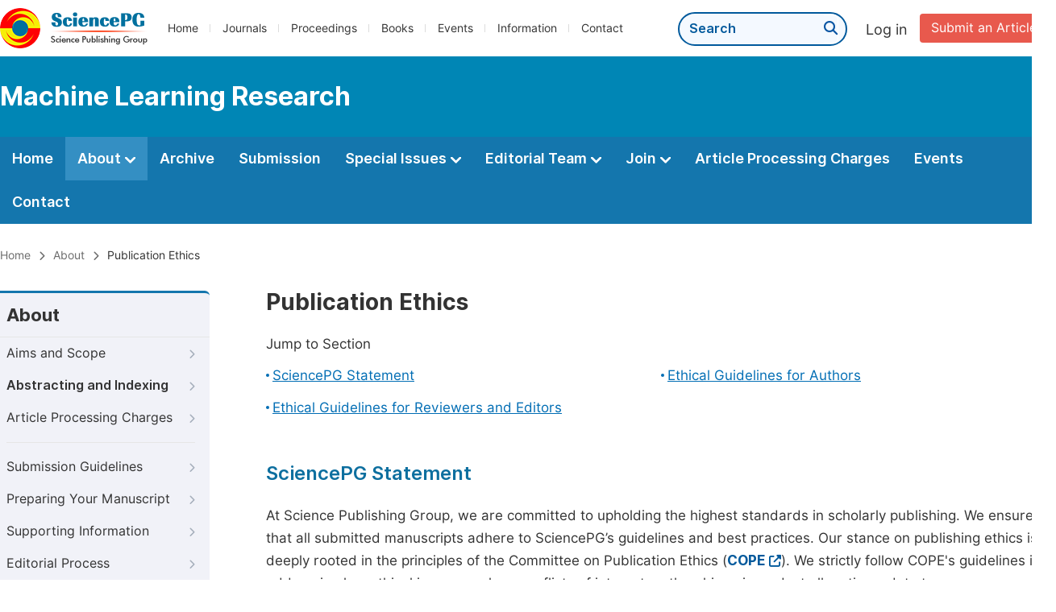

--- FILE ---
content_type: text/html;charset=UTF-8
request_url: http://mlrjournal.org/publication-ethics
body_size: 31495
content:
<!doctype html>
<html>
<head>
<title>Publication Ethics:: Machine Learning Research:: Science Publishing Group</title>
<meta name="description" content="Read the latest articles of Machine Learning Researchat Science Publishing Group.">
<meta name="Keywords" content="Machine Learning Research">
<head>
    
    
      <meta charset="utf-8">
      <link rel="stylesheet" type="text/css" href="/css/font.min.css?v=20251225090855">
      <link rel="stylesheet" type="text/css" href="/css/common.min.css?v=20251225090855">
      <link rel="stylesheet" type="text/css" href="/css/selectJournalForm.min.css?v=20251225090855">
      <link rel="stylesheet" href="/css/all.min.css?v=20251225090855">
      <script src="/js/jquery-1.11.3.min.js?v=20251225090855"></script>
      <script src="/js/clipboard/clipboard.min.js?v=20251225090855"></script>
      <script src="/js/common.min.js?v=20251225090855"></script>
      <script src="/js/ResizeSensor.js?v=20251225090855"></script>
      <script src="/js/sticky-sidebar.js?v=20251225090855"></script>
      <script src="/js/customsize-validate.min.js?v=20251225090855"></script>

      <script src="/ajax/libs/layer/layer.min.js?v=20251225090855"></script>
      <script src="/ajax/libs/layer/lang/en.min.js?v=20251225090855"></script>
    
    <link rel="stylesheet" type="text/css" href="/journal/css/journal_common.min.css?v=20251225090855">
    <script src="/js/layout/decorator_single_journal.min.js?v=20251225090855"></script>
  
</head>
<link rel="stylesheet" type="text/css" href="/journal/css/about.min.css?v=20241122084558">
<link rel="stylesheet" type="text/css" href="/journal/css/journal_about_publication_ethics.min.css?v=20241122084558">

</head>

<body>
	

  <script type="text/javascript">
    if (isShowFeedback()) {
      $(".problem_feedback").show();
    }
  </script>
  <div class="header">
    <div class="spg_item">
      <div class="content clearfix">
        <div class="logo left">
          <a href="http://www.sciencepg.com/" target="_blank"><img src="/img/logo.png"></a>
        </div>
        <div class="spg_nav left">
          <ul>
            <li class="left">
              <a href="http://www.sciencepg.com/" target="_blank">Home</a>
            </li>
            <li class="left">
              <a href="http://www.sciencepg.com/journals/browse-by-subject" target="_blank">Journals</a>
            </li>
            <li class="left">
              <a href="http://www.sciencepg.com/proceedings" target="_blank">Proceedings</a>
            </li>
            <li class="left">
              <a href="http://www.sciencepg.com/books" target="_blank">Books</a>
            </li>
            <li class="left">
              <a href="http://www.sciencepg.com/events" target="_blank">Events</a>
            </li>
            <li class="left">
              <a href="http://www.sciencepg.com/information/for-authors" target="_blank">Information</a>
            </li>
            <li class="left">
              <a href="http://www.sciencepg.com/contact" target="_blank">Contact</a>
            </li>
          </ul>
        </div>
        <div class="submit_item right">
          <a href="/spg-submission" class="submit" target="_blank">Submit an Article</a>
        </div>
        <div class="single_login_item right">
          <div class="single_login_register">
            <a href="https://sso.sciencepg.com/login" target="_blank" class="single_login">
             Log in
            </a>
            <!--
            <span>|</span>
            <a th:href="${commonAddress.ssoPath + 'register'}" target="_blank">
              Register
            </a>
            -->
          </div>
        </div>
        <div class="single_search left">
          <form class="search" action="http://www.sciencepg.com/search-results" type="get" target="_blank">
            <input type="text" placeholder="Search" name="searchWord">
            <button type="submit" class="single_search_btn"><i class="fas fa-search"></i></button>
          </form>
        </div>
        
      </div>
    </div>
  </div>
  
    <div class="journal_item">
      <div class="content position">
        <div class="journal_item_box clearfix">
          <div class="journal_name_item table">
            <div>
              <a href="http://www.mlrjournal.org" target="_blank"><h3>Machine Learning Research</h3></a>
            </div>
          </div>
          <div class="search_item table" style="display: none;">
            <form class="example" action="/static">
              <input type="text" placeholder="Search title, athors, keyword or doi" name="search">
              <button type="submit"><i class="fas fa-search"></i></button>
            </form>
          </div>
        </div>
      </div>
    </div>
  
  <div class="journal_nav_item">
    <div class="content">
      <ul class="clearfix">
        <li>
          <a class="first_nav" href="/home">Home</a>
        </li>
        <li class="active">
          <a class="first_nav" href="/about">About <img src="/img/tranger.png"></a>
          <div class="journal_second_menu clearfix">
            <div class="col1 left">
              <div class="journal_menu_link">
                <a href="/about">Aims and Scope</a>
              </div>
              <div class="journal_menu_link">
                <a href="/abstracting-and-indexing" style="font-family: &#39;Inter SemiBold&#39;; color: #00aade;">Abstracting and Indexing</a>
              </div>
              <div class="journal_menu_link">
                <a href="/article-processing-charges">Article Processing Charges</a>
              </div>
              <div style="height: 10px;"></div>
              <div class="journal_menu_link">
                <a href="/events">AcademicEvents</a>
              </div>
            </div>
            <div class="col2 left">
              <div class="journal_menu_link">
                <a href="/submission-guidelines">Submission Guidelines</a>
              </div>
              <div class="journal_menu_link">
                <a href="/preparing-manuscript">Preparing Your Manuscript</a>
              </div>
              <div class="journal_menu_link">
                <a href="/supporting-information">Supporting Information</a>
              </div>
              <div class="journal_menu_link">
                <a href="/editorial-process">Editorial Process</a>
              </div>
              <div class="journal_menu_link">
                <a href="/manuscript-transfers">Manuscript Transfers</a>
              </div>
              <div class="journal_menu_link">
                <a href="/promoting-your-publication">Promoting Your Publication</a>
              </div>
            </div>
            <div class="col3 left">
              <div class="journal_menu_link">
                <a href="/peer-review-at-sciencepg">Peer Review at SciencePG</a>
              </div>
              <div class="journal_menu_link">
                <a href="/open-access">Open Access Policy</a>
              </div>
              <div class="journal_menu_link">
                <a href="/copyright">Copyright and Licensing</a>
              </div>
              <div class="journal_menu_link">
                <a href="/publication-ethics">Publication Ethics</a>
              </div>
            </div>
          </div>
        </li>
        <li>
          <a href="/archive" class="first_nav">Archive</a>
        </li>
        <li>
          <a href="/submit-an-article" class="first_nav">Submission</a>
        </li>
        <li>
          <a href="/propose-a-special-issue" class="first_nav">Special Issues <img src="/img/tranger.png"></a>
          <div class="journal_second_menu clearfix">
            <div class="col3 left">
              <div class="journal_menu_link">
                <a href="/special-issue-guidelines">Special Issue Guidelines</a>
              </div>
              <div class="journal_menu_link">
                <a href="/propose-a-special-issue">Propose a Special Issue</a>
              </div>
              
              
              <div class="journal_menu_link">
                <a href="/conference-special-issue">Conference Special Issue</a>
              </div>
            </div>
          </div>
        </li>
        <li>
          <a href="/editorial-team" class="first_nav">Editorial Team <img src="/img/tranger.png"></a>
          <div class="journal_second_menu clearfix">
            <div class="col3 left">
              <div class="journal_menu_link">
                
              </div>
              <div class="journal_menu_link">
                
              </div>
              <div class="journal_menu_link">
                
              </div>
              
              <!--
              <div class="journal_menu_link" th:if="${!#lists.isEmpty(editorialBoard.getSeniorsAssociateEditors())}">
                <a th:href="${'/editorial-team#Senior_Associate_Editor'}">Senior Associate Editor<th:block th:if="${editorialBoard.getSeniorsAssociateEditors().size() > 1}">s</th:block></a>
              </div>
              -->
              <div class="journal_menu_link">
                <a href="/editorial-team#Editorial_Board_Member">Editorial Board Members</a>
              </div>
              <div class="journal_menu_link">
                <a href="/editorial-team#Associate_Editor">Associate Editors</a>
              </div>
              <div class="journal_menu_link">
                <a href="/reviewers">Reviewers</a>
              </div>
            </div>
          </div>
        </li>
        <!--
        <li th:class="${(activeTabName == 'Reviewers' ? 'active' : '')}">
          <a th:href="${'/reviewers'}" class="first_nav">Reviewers <img src="/img/tranger.png"></a>
          <div class="journal_second_menu clearfix">
            <div class="col3 left">
              <div class="journal_menu_link">
                <a th:href="${'/reviewers'}">Reviewers</a>
              </div>
              <div class="journal_menu_link">
                <a th:href="${'/join-us#Become_a_Reviewer'}">Become a Reviewer</a>
              </div>
            </div>
          </div>
        </li>-->
        <li>
          <a href="/join-us" class="first_nav">Join <img src="/img/tranger.png"></a>
          <div class="journal_second_menu clearfix">
            <div class="col3 left">
              <div class="journal_menu_link">
                <a href="/join-us#Join_as_Editor-in-Chief">Join as Editor-in-Chief</a>
              </div>
              <div class="journal_menu_link">
                <a href="/join-us#Join_as_Senior_Editor">Join as Senior Editor</a>
              </div>
              <!--
              <div class="journal_menu_link">
                <a th:href="${'/join-us#Join_as_Senior_Associate_Editor'}">Join as Senior Associate Editor</a>
              </div>
              -->
              <div class="journal_menu_link">
                <a href="/join-us#Join_as_Editorial_Board_Member">Join as Editorial Board Member</a>
              </div>
              <div class="journal_menu_link">
                <a href="/join-us#Become_a_Reviewer">Become a Reviewer</a>
              </div>
              <div class="journal_menu_link">
                <a href="/join-us#Launch_a_New_Journal">Launch a New Journal</a>
              </div>
            </div>
          </div>
        </li>
        <li>
          <a href="/article-processing-charges" class="first_nav">Article Processing Charges</a>
        </li>
        <li>
          <a href="/events" class="first_nav">Events</a>
        </li>
        <li>
          <a href="/contact" class="first_nav">Contact</a>
        </li>
      </ul>
    </div>
  </div>

	
  <div class="page_nav_track" id="Back_to_top">
    <div class="content">
      <nav>
        <ul>
          <li>
            <a href="/" class="tohead">Home</a>
          </li>
          <!--<li>
            <span><i class="fas fa-chevron-right"></i></span>
            <a href="/list" class="tohead">SciencePG Journals</a>
          </li>
          <li th:if="${!#strings.isEmpty(journalID)}" th:with="journal=${@spgLayout.getJournalTopInfo(journalID)}">
            <span><i class="fas fa-chevron-right"></i></span>
            <a th:href="${'/home'}" class="tohead" th:text="${journal.getJournalTitle()}">International Journal of Clinical and Experimental Medical Sciences</a>
          </li>-->
          <li>
            <span><i class="fas fa-chevron-right"></i></span>
            <a href="/about" class="tohead">About</a>
          </li>
          <li>
            <span><i class="fas fa-chevron-right"></i></span>
            <span class="tohead">Publication Ethics</span>
          </li>
        </ul>
      </nav>
    </div>
  </div>


	<div class="container content_position">
		
  <div id="nav">
    <div class="left_nav left">
    <div class="left_nav_title">
      About
    </div>
    <ul>
      <li>
        <a href="/about">Aims and Scope<i class="fas fa-chevron-right"></i></a>
      </li>
      <li>
        <a href="/abstracting-and-indexing" style="font-family: &#39;Inter SemiBold&#39;;">Abstracting and Indexing<i class="fas fa-chevron-right"></i></a>
      </li>
      <li class=" left_nav_line">
        <a href="/article-processing-charges">Article Processing Charges<i class="fas fa-chevron-right"></i></a>
      </li>
      <li>
        <a href="/submission-guidelines">Submission Guidelines<i class="fas fa-chevron-right"></i></a>
      </li>
      <li>
        <a href="/preparing-manuscript">Preparing Your Manuscript<i class="fas fa-chevron-right"></i></a>
      </li>
      <li>
        <a href="/supporting-information">Supporting Information<i class="fas fa-chevron-right"></i></a>
      </li>
      <li>
        <a href="/editorial-process">Editorial Process<i class="fas fa-chevron-right"></i></a>
      </li>
      <li>
        <a href="/manuscript-transfers">Manuscript Transfers<i class="fas fa-chevron-right"></i></a>
      </li>
      <li class=" left_nav_line">
        <a href="/promoting-your-publication">Promoting Your Publication<i class="fas fa-chevron-right"></i></a>
      </li>
      <li>
        <a href="/peer-review-at-sciencepg">Peer Review at SciencePG<i class="fas fa-chevron-right"></i></a>
      </li>
      <li>
        <a href="/open-access">Open Access<i class="fas fa-chevron-right"></i></a>
      </li>
      <li>
        <a href="/copyright">Copyright and Licensing<i class="fas fa-chevron-right"></i></a>
      </li>
      <li class="left_nav_active">
        <a href="/publication-ethics">Publication Ethics<i class="fas fa-chevron-right"></i></a>
      </li>
    </ul>
    </div>
    <div class="clearfix"></div>
    <div class="nav_submission_btn">
      <a href="/submit-an-article" target="_blank">Submit an Article<i class="fas fa-arrow-alt-circle-right"></i></a>
    </div>
  </div>
  <script src="/journal/js/journal_about_nav.min.js?v=20251225090855"></script>


		<div class="color_bg" style="padding-top: 0px;">
			<div class="right_content">
				<div class="page_title">Publication Ethics</div>
				<div class="jump_link">
					<p class="">Jump to Section</p>
					<ul class="jump_ul clearfix">
						<li class="left"><a href="#Statement">SciencePG Statement</a></li>
						<li class="left"><a href="#Ethical_Guidelines">Ethical Guidelines for Authors</a></li>
						<li class="left"><a href="#Reviewers_Editors">Ethical Guidelines for Reviewers and Editors</a></li>
					</ul>
				</div>
				<div class="height_30" id="Statement"></div>
				<div class="second_title">
					 SciencePG Statement
				</div>
				<p class="normal_p">At Science Publishing Group, we are committed to upholding the highest standards in scholarly publishing. We ensure that all submitted manuscripts adhere to SciencePG’s guidelines and best practices. Our stance on publishing ethics is deeply rooted in the principles of the Committee on Publication Ethics (<a href="https://publicationethics.org/" target="_blank" class="normal_link">COPE<i class="fas fa-external-link-alt"></i></a>). We strictly follow COPE's guidelines in addressing key ethical issues, such as conflicts of interest, authorship, misconduct allegations, data transparency, <a href="https://www.wame.org/about/recommendations-on-publication-ethics-policie#Plagiarism" target="_blank" class="normal_link">plagiarism<i class="fas fa-external-link-alt"></i></a>, and the integrity of the peer review process.</p>
				<p class="normal_p">As we remain committed to ethical standards, SciencePG also acknowledges the importance of autonomous decision-making based on our existing policies and principles. This independence, combined with adherence to COPE's guidelines, ensures the highest level of integrity and professionalism in our publication process. </p>
				<p class="normal_p">In case of uncertainties regarding ethical conduct in research and publishing, we suggest referring to the extensive resources provided by the Committee on Publication Ethics (<a href="https://publicationethics.org/" target="_blank" class="normal_link">COPE<i class="fas fa-external-link-alt"></i></a>), the Council of Science Editors (<a href="https://www.councilscienceeditors.org/" target="_blank" class="normal_link">CSE<i class="fas fa-external-link-alt"></i></a>), and the World Association of Medical Editors (<a href="https://www.wame.org/" target="_blank" class="normal_link">WAME<i class="fas fa-external-link-alt"></i></a>). These resources offer a comprehensive guide to tackling ethical issues, thereby promoting the constant improvement of scientific record integrity.</p>
			</div>
		</div>
		
		<div class="color_bg" id="Ethical_Guidelines">
			<div class="right_content">
				<div class="second_title">
					Ethical Guidelines for Authors
					<div class="back_to_top"><a href="#Back_to_top"><span class="top_icon"><i class="fas fa-arrow-up"></i></span><span class="back_font">Back to top</span></a></div>
				</div>
				<p class="normal_p">As part of SciencePG's commitment to maintaining the highest levels of academic integrity and standards, authors submitting their manuscripts to SciencePG journals must ensure that they follow our ethical guidelines. We encourage authors to familiarize themselves with these guidelines and adhere to them throughout the process of manuscript preparation and submission.</p>
				<p class="normal_p">Authors submitting to SciencePG journals must ensure the ethical soundness of their research and abide by the following guidelines:</p>
				<div class="li_blcok" style="margin-bottom: 0px;">
					<ul class="clearfix">
						<li class="double">
							<p class="li_blcok_p1 blue_font">Accurate Presentation</p>
							<p class="li_blcok_p2">Authors should truthfully present their research findings and discuss their significance objectively, without overstatement or misinterpretation.</p>
						</li>
						
						<li class="double">
							<p class="li_blcok_p1 blue_font">Authorship</p>
							<p class="li_blcok_p2">All individuals who meet the authorship criteria should be included as authors, with their specific contributions accurately acknowledged. Only those who made substantial contributions should be listed as authors.</p>
						</li>
						<li class="double">
							<p class="li_blcok_p1 blue_font">Conflict of Interest</p>
							<p class="li_blcok_p2">Any potential conflicts of interest should be disclosed at the time of submission. This includes, but is not limited to, financial, personal, or other relationships that might influence the results or interpretation of their manuscript.</p>
						</li>
						<li class="double">
							<p class="li_blcok_p1 blue_font">Data Integrity</p>
							<p class="li_blcok_p2">Authors should provide detailed and replicable methodologies, with raw data made publicly available unless there is a compelling reason for its protection, such as confidentiality or security.</p>
						</li>
						<li class="double">
							<p class="li_blcok_p1 blue_font">Simultaneous Submission</p>
							<p class="li_blcok_p2">Authors must not submit the same manuscript simultaneously to more than one journal, to ensure the uniqueness and originality of each submission.</p>
						</li>
						<li class="double">
							<p class="li_blcok_p1 blue_font">Originality</p>
							<p class="li_blcok_p2">Research results should be novel and not previously published. Any form of plagiarism or duplicate publication will not be tolerated.</p>
						</li>
						<li class="double">
							<p class="li_blcok_p1 blue_font">Permissions</p>
							<p class="li_blcok_p2">Authors should obtain appropriate permissions for the use of any previously published content, including text, images, tables, etc., in their manuscript.</p>
						</li>
						<li class="double">
							<p class="li_blcok_p1 blue_font">Error Correction</p>
							<p class="li_blcok_p2">Any errors or inaccuracies discovered after submission or publication should be promptly communicated to SciencePG for correction or retraction as necessary.</p>
						</li>
						<li class="double">
							<p class="li_blcok_p1 blue_font">Use of Artificial Intelligence (AI)</p>
							<p class="li_blcok_p2">Any use of AI tools in the research process must be clearly declared. Undisclosed or inappropriate use of AI, including to manipulate results or the publication process, will be treated as an ethical breach.</p>
						</li>
					</ul>
				</div>
				<p>Non-compliance with these guidelines may lead to manuscript rejection or retraction and other consequences as per SciencePG's editorial policies. Authors can refer to our full <a href="/information/ethical-guidelines" target="_blank" class="normal_link">Ethics Guidelines<i class="fas fa-external-link-alt"></i></a> for a more detailed understanding.</p>
			</div>
		</div>
		
		<div class="color_bg" id="Reviewers_Editors">
			<div class="right_content">
				<div class="second_title">
					Ethical Guidelines for Reviewers and Editors
					<div class="back_to_top"><a href="#Back_to_top"><span class="top_icon"><i class="fas fa-arrow-up"></i></span><span class="back_font">Back to top</span></a></div>
				</div>
				<p class="normal_p">In the peer review process of SciencePG, all participants including editors-in-chief, editorial board members, guest editors, and reviewers share the responsibility of maintaining the integrity of our editorial process.</p>
				<div class="intro_normal">
					<p class="blokc_p">Reviewers:</p>
					<div class="intro">
						<div class="number_container">
							<span class="number_container_span">1</span>
						</div>
						<div class="intro_info">
							<p><span class="bold">Confidentiality:</span> Reviewers should respect the confidentiality of the review process and should not disclose any details of the manuscript or its review during or after the review process.</p>
						</div>
					</div>
					<div class="intro">
						<div class="number_container">
							<span class="number_container_span">2</span>
						</div>
						<div class="intro_info">
							<p><span class="bold">Impartiality:</span> Reviewers should conduct their reviews in a fair and impartial manner, devoid of personal bias or influence.</p>
						</div>
					</div>
					<div class="intro">
						<div class="number_container">
							<span class="number_container_span">3</span>
						</div>
						<div class="intro_info">
							<p><span class="bold">Conflict of Interest:</span> If any potential conflict of interest arises that could compromise the impartiality of their review, reviewers should immediately alert the editors and if necessary, decline the review assignment.</p>
						</div>
					</div>	
					<div class="intro">
						<div class="number_container">
							<span class="number_container_span">4</span>
						</div>
						<div class="intro_info">
							<p><span class="bold">Direct Contact:</span> Reviewers should not contact authors directly without the explicit permission from SciencePG.</p>
						</div>
					</div>	
				</div>
				
				<div class="intro_normal">
					<p class="blokc_p">Editors:</p>
					<div class="intro">
						<div class="number_container">
							<span class="number_container_span">1</span>
						</div>
						<div class="intro_info">
							<p><span class="bold">Ethical Oversight:</span> Editors should ensure and promote the consistent application of SciencePG's ethical policies, taking necessary actions to enforce these policies when needed.</p>
						</div>
					</div>
					<div class="intro">
						<div class="number_container">
							<span class="number_container_span">2</span>
						</div>
						<div class="intro_info">
							<p><span class="bold">Confidentiality:</span> They should safeguard the confidentiality of the review process.</p>
						</div>
					</div>
					<div class="intro">
						<div class="number_container">
							<span class="number_container_span">3</span>
						</div>
						<div class="intro_info">
							<p><span class="bold">Personal Integrity:</span> Editors should exercise high standards of personal integrity in their role, taking necessary steps to manage instances where they could have a competing interest or an appearance of one.</p>
						</div>
					</div>	
					<div class="intro">
						<div class="number_container">
							<span class="number_container_span">4</span>
						</div>
						<div class="intro_info">
							<p><span class="bold">Guidance:</span> Editors should work collaboratively with authors, reviewers, and the editorial board members, ensuring they are well-informed of SciencePG’s ethical and publishing policies. They should act in a fair, unbiased, and timely manner in all ethical matters.</p>
						</div>
					</div>	
				</div>
				
			</div>
		</div>
	</div>
	<script src="/information/js/siber-contente-position.min.js?v=20241122084558"></script>

	
      <div class="footer">
        <div class="content clearfix">
          <div class="foot_item" style="width:405px;">
            <p class="foot_p"><a href="http://www.sciencepg.com/about-sciencepg" target="_blank">About Us</a></p>
            <p class="foot_about"><a href="http://www.sciencepg.com/about-sciencepg" target="_blank">Science Publishing Group (SciencePG) is an Open Access publisher, with more than 300 online, peer-reviewed journals covering a wide range of academic disciplines.</a></p>
            <p class="foot_more_link"><a href="http://www.sciencepg.com/about-sciencepg" target="_blank" class="foot_about_more">Learn More About SciencePG <i class="fas fa-angle-right"></i></a></p>
            <div class="foot_logo">
              <a href="http://www.sciencepg.com/" target="_blank"><img src="/img/foot_logo.png"></a>
            </div>
          </div>
          <div class="foot_item">
            <p class="foot_p">Products</p>
            <div class="foot_link">
              <ul>
                <li>
                  <a href="http://www.sciencepg.com/journals/browse-by-subject" target="_blank">Journals</a>
                </li>
                <li>
                  <a href="http://www.sciencepg.com/special-issues/ongoing" target="_blank">Special Issues</a>
                </li>
                <li>
                  <a href="http://www.sciencepg.com/proceedings" target="_blank">Proceedings</a>
                </li>
                <li>
                  <a href="http://www.sciencepg.com/books" target="_blank">Books</a>
                </li>
                <li>
                  <a href="https://www.academicevents.org" target="_blank">AcademicEvents</a>
                </li>
                <li>
                  <a href="https://scholarprofiles.com/" target="_blank">ScholarProfiles</a>
                </li>
              </ul>
            </div>
          </div>
          <div class="foot_item" style="margin-right: 40px;">
            <p class="foot_p">Information</p>
            <div class="foot_link">
              <ul>
                <li>
                  <a href="http://www.sciencepg.com/information/for-authors" target="_blank">For Authors</a>
                </li>
                <li>
                  <a href="http://www.sciencepg.com/information/for-reviewers" target="_blank">For Reviewers</a>
                </li>
                <li>
                  <a href="http://www.sciencepg.com/information/for-editors" target="_blank">For Editors</a>
                </li>
                <li>
                  <a href="http://www.sciencepg.com/information/for-conference-organizers" target="_blank">For Conference Organizers</a>
                </li>
                <li>
                  <a href="http://www.sciencepg.com/information/for-librarians" target="_blank">For Librarians</a>
                </li>

              </ul>
            </div>
          </div>
          <div class="foot_item" style="margin-top:34px;">
            <div class="foot_link">
              <ul>
                <li>
                  <a href="http://www.sciencepg.com/special-issues/guidelines" target="_blank">Special Issues Guidelines</a>
                </li>
                <li>
                  <a href="http://www.sciencepg.com/information/editorial-process" target="_blank">Editorial Process</a>
                </li>
                <li>
                  <a href="http://www.sciencepg.com/information/peer-reviewer" target="_blank">Peer Review at SciencePG</a>
                </li>
                <li>
                  <a href="http://www.sciencepg.com/information/open-access" target="_blank">Open Access</a>
                </li>
                <li>
                  <a href="http://www.sciencepg.com/information/ethical-guidelines" target="_blank">Ethical Guidelines</a>
                </li>
              </ul>
            </div>
          </div>
          <div class="foot_item double_box">
            <p class="foot_p">Important Link</p>
            <div class="foot_link">
              <ul>
                <li>
                  <a href="http://www.sciencepg.com/submission" target="_blank">Manuscript Submission</a>
                </li>
                <li>
                  <a href="http://www.sciencepg.com/special-issues/propose" target="_blank">Propose a Special Issue</a>
                </li>
                <li>
                  <a href="http://www.sciencepg.com/join-us#Join_as_Editorial_Board_Member" target="_blank">Join as Editorial Board Member</a>
                </li>
                <li>
                  <a href="http://www.sciencepg.com/join-us#Become_a_Reviewer" target="_blank">Become a Reviewer</a>
                </li>
              </ul>
            </div>
          </div>
        </div>
      </div>
      <div class="copyright">Copyright © 2012 -- 2026 Science Publishing Group – All rights reserved.</div>
    
</body>
</html>


--- FILE ---
content_type: text/css
request_url: http://mlrjournal.org/journal/css/journal_common.min.css?v=20251225090855
body_size: 5723
content:
@charset "utf-8";.single_search input[type="text"]::-webkit-input-placeholder{color:#00599c}.single_search input[type="text"]:-moz-placeholder{color:#00599c}.single_search input[type="text"]::-moz-placeholder{color:#00599c}.single_search input[type="text"]:-ms-input-placeholder{color:#00599c}.single_search input[type="text"]::-webkit-input-placeholder{font-family:'Inter SemiBold';font-size:16px}.journal_second_menu{position:absolute;background:#fff;padding:16px 24px;z-index:99;box-shadow:0 2px 4px -1px rgb(0 0 0 / 20%),0 4px 5px 0 rgb(0 0 0 / 14%),0 1px 10px 0 rgb(0 0 0 / 12%);display:none}.col1{margin-right:60px}.col2{margin-right:60px}.journal_menu_link{line-height:38px}.journal_menu_link a{font-size:16px}.journal_menu_link a:hover{color:#00599c}.active{background:#348fc3}.nav_track{margin:24px 0 40px}.nav_track img{padding:0 12px;position:relative;top:3px}.nav_track span{font-size:14px;color:#6b6b6b}.header{height:60px}.spg_item{margin-top:10px}.logo{margin-right:10px}.spg_nav{margin-top:10px;width:630px}.spg_nav ul li{padding:0 15px;background:url(/img/nav_line.png) right center no-repeat}.spg_nav ul li:last-child{background:0}.spg_nav ul li a{font-size:14px}.login_item{margin-right:20px}.submit{color:#fff;display:block;padding:2px 14px;line-height:32px}.submit:hover{color:#fff}.table{display:table-cell}.submit_item{background:#e8594d;color:#fff;border-radius:4px;font-size:16px;margin-top:7px}.journal_item{background:#0086b5;height:100px;position:relative}.journal_name_item{width:1300px;padding-top:36px}.journal_name_item p{color:#d6eaf7;font-size:18px}.journal_name_item h3{color:#fff;font-family:'Inter Bold';font-size:32px}.print:after{content:"";display:inline-block;width:1px;height:12px;background:#96c1df;margin:0 28px}.search_item{vertical-align:middle}.journal_nav_item{background:#1476ad;box-shadow:0 -5px 5px rgb(3 83 128 / 56%)}.journal_nav_item ul li{float:left}.journal_nav_item ul li img{margin-left:1px}.journal_nav_item ul li:hover{background:#348fc3}.first_nav{font-size:18px;color:#fff;line-height:54px;padding:0 15px;display:inline-block;font-family:'Inter SemiBold'}.first_nav:hover{text-decoration:none;color:#fff}.clearfix{zoom:1}.clearfix:after{content:'';display:block;clear:both;height:0}form.example input[type=text]{font-size:15px;border:1px solid #fff;float:left;width:315px;background:#fff;border-radius:6px 0 0 6px;outline:0;height:44px;padding-left:16px}form.example button{float:left;width:50px;background:#fff;font-size:17px;border:1px solid #fff;border-left:0;cursor:pointer;border-radius:0 6px 6px 0;height:46px}.no_track{height:30px}form.example::after{content:"";clear:both;display:table}.position{position:relative;height:100px}.step_item{margin-top:30px}.step_item_number{width:24px;height:24px;background:#0d6f9f;border-radius:16px;text-align:center;margin-right:12px}.ant_icon{color:#fff;font-size:18px;line-height:24px;position:relative;bottom:2px}.step_item_content{width:1250px}.steps_item_title{font-size:24px;font-family:Inter Medium;margin-bottom:12px}.head_islogin{cursor:pointer;position:relative;line-height:46px;margin-top:2px;display:none}.head_islogin_photo{width:30px;height:30px;border-radius:15px;overflow:hidden;float:left;margin-right:10px}.head_islogin_photo img{width:30px}.head_my{float:left}.head_my i{font-size:14px;margin-left:6px;vertical-align:2px}.account{position:absolute;right:-104px;top:44px;box-shadow:3px 4px 16px rgb(0 0 0 / 6%);border-radius:10px;padding:15px;width:330px;box-sizing:border-box;z-index:9999;border:1px solid #d3e8f9;background:#fff}.account_item{padding-bottom:15px;border-bottom:1px solid #e4e4e4;margin-bottom:15px}.account_photo{width:60px;height:60px;border-radius:30px;overflow:hidden;margin-right:20px}.account_photo img{width:60px}.account_name a{color:#0088b5}.account_email a{color:#888}.account_link ul li a{font-size:15px;color:#5c5c5c;line-height:36px}.info_div{font-size:15px;margin-bottom:5px}.info_title{font-family:'Inter SemiBold'}.info_title:before{content:'';width:6px;height:6px;border-radius:3px;background:#6b6b6b;display:inline-block;margin-right:6px;position:relative;bottom:3px}.more{color:#00599c;cursor:pointer}.operate_button{margin-top:20px}.operate_button a{margin-right:50px;text-decoration:underline}.buttton_icon{width:28px;height:28px;border-radius:2px;text-align:center;display:inline-block;margin-right:13px}.download{background:#e8594d}.download i{color:#fff;font-size:15px}.view{background:#0077c2}.view i{color:#fff;font-size:15px}.btn_name:hover{color:#00599c}.journal_small{font-size:22px !important;padding-bottom:4px}.single_search{border:2px solid #00599c;height:38px;border-radius:21px;line-height:38px;width:194px;padding-left:12px;margin-left:18px;margin-top:5px;background:#f4f9ff}.single_search input{width:162px;outline:0;font-size:14px;background:#f4f9ff;color:#0955a3}.single_search_btn{background:#f4f9ff;font-size:17px;border:1px solid #fff;border-left:0;cursor:pointer;border-radius:0 6px 6px 0;height:36px;padding:0}.single_search_btn i:before{color:#0955a3}.single_login_register{margin-top:12px;margin-right:15px;margin-left:15px}.single_login{line-height:30px;display:inline-block;border-radius:15px}.single_login_register a{font-size:18px}.single_login_register span{font-size:13px;color:#7d7d7d;padding:0 12px}.single_search form{padding-top:1px}*,::after,::before{box-sizing:revert}.nav_submission_btn{display:block;border-radius:2px;background:#e8594d;color:#fff;text-align:center;font-size:20px;font-family:'Inter SemiBold';line-height:54px;margin-top:20px;transition:.3s all linear}.nav_submission_btn:hover{background:#f55f52}.nav_submission_btn a{color:#fff;display:block}.nav_submission_btn i{margin-left:10px;color:#fff}